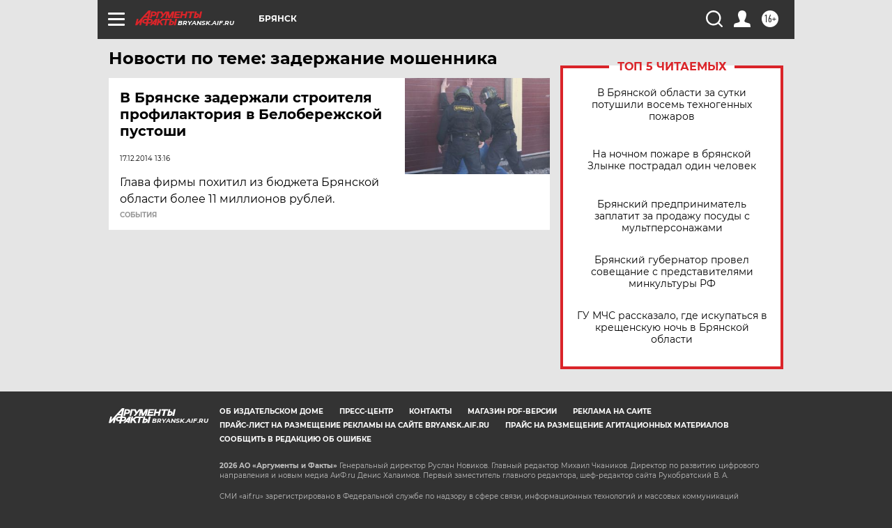

--- FILE ---
content_type: text/html
request_url: https://tns-counter.ru/nc01a**R%3Eundefined*aif_ru/ru/UTF-8/tmsec=aif_ru/550948295***
body_size: -73
content:
C31D7503696BE0DFX1768677599:C31D7503696BE0DFX1768677599